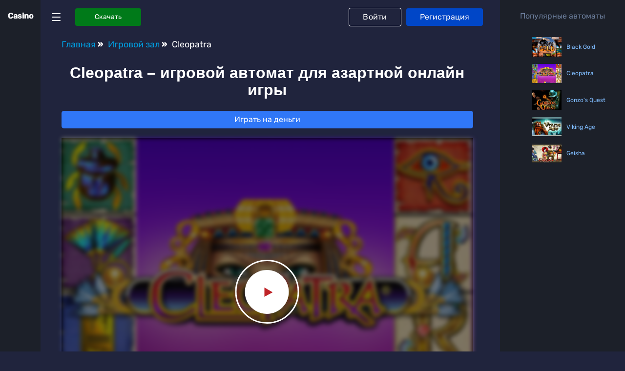

--- FILE ---
content_type: text/html; charset=UTF-8
request_url: http://petcorner.ru/cleopatra/
body_size: 7012
content:
<!DOCTYPE html>
<html lang="ru-RU"><head>

    <meta http-equiv="X-UA-Compatible" content="IE=edge">
    <meta charset="UTF-8">
    <meta name="viewport" content="width=device-width, initial-scale=1, minimum-scale=1">
            <title>Скачать игровой автомат Cleopatra и запустить на смартфоне или ПК</title>
    
    <link rel="shortcut icon" href="http://petcorner.ru/wp-content/themes/34188/img/favicon.png" type="image/x-icon">
    <link href="http://petcorner.ru/wp-content/themes/34188/css/style.css?ver=1.0.3" rel="preload" as="style">
    <link href="http://petcorner.ru/wp-content/themes/34188/css/style.css?ver=1.0.3" rel="stylesheet">

    

    <link rel="canonical" href="http://petcorner.ru/cleopatra/">
        <meta name="robots" content="index, follow, max-image-preview:large, max-snippet:-1, max-video-preview:-1">

	
	<meta name="description" content="Cleopatra – онлайн-автомат с 5 барабанами и 20 линиями на игровом поле. Максимальная ставка в слоте – 100 кредитов. Аппарат был создан многонациональной студией IGT.">
	<meta property="og:locale" content="ru_RU">
	<meta property="og:type" content="article">
	<meta property="og:title" content="Скачать игровой автомат Cleopatra и запустить на смартфоне или ПК">
	<meta property="og:description" content="Cleopatra – онлайн-автомат с 5 барабанами и 20 линиями на игровом поле. Максимальная ставка в слоте – 100 кредитов. Аппарат был создан многонациональной студией IGT.">
	<meta property="og:url" content="https://selectorcazino.com/cleopatra/">
	<meta property="og:site_name" content="selectorcazino.com">
	<meta property="article:published_time" content="2021-09-29T09:40:53+00:00">
	<meta property="article:modified_time" content="2021-09-29T09:45:00+00:00">
	<meta property="og:image" content="https://selectorcazino.com/wp-content/uploads/sites/34188/Cleopatra.png">
	<meta property="og:image:width" content="640">
	<meta property="og:image:height" content="480">
	<meta property="og:image:type" content="image/png">
	<meta name="author" content="admin">
	<meta name="twitter:card" content="summary_large_image">
	<meta name="twitter:label1" content="Written by">
	<meta name="twitter:data1" content="admin">
	


<style id="wp-img-auto-sizes-contain-inline-css">
img:is([sizes=auto i],[sizes^="auto," i]){contain-intrinsic-size:3000px 1500px}
/*# sourceURL=wp-img-auto-sizes-contain-inline-css */
</style>
<style id="classic-theme-styles-inline-css">
/*! This file is auto-generated */
.wp-block-button__link{color:#fff;background-color:#32373c;border-radius:9999px;box-shadow:none;text-decoration:none;padding:calc(.667em + 2px) calc(1.333em + 2px);font-size:1.125em}.wp-block-file__button{background:#32373c;color:#fff;text-decoration:none}
/*# sourceURL=/wp-includes/css/classic-themes.min.css */
</style>
<link rel="icon" href="http://petcorner.ru/wp-content/uploads/sites/34188/cropped-favicon-32x32.png" sizes="32x32">
<link rel="icon" href="http://petcorner.ru/wp-content/uploads/sites/34188/cropped-favicon-192x192.png" sizes="192x192">
<link rel="apple-touch-icon" href="http://petcorner.ru/wp-content/uploads/sites/34188/cropped-favicon-180x180.png">
<meta name="msapplication-TileImage" content="http://petcorner.ru/wp-content/uploads/sites/34188/cropped-favicon-270x270.png">
<noscript><style id="rocket-lazyload-nojs-css">.rll-youtube-player, [data-lazy-src]{display:none !important;}</style></noscript>
<style id="global-styles-inline-css">
:root{--wp--preset--aspect-ratio--square: 1;--wp--preset--aspect-ratio--4-3: 4/3;--wp--preset--aspect-ratio--3-4: 3/4;--wp--preset--aspect-ratio--3-2: 3/2;--wp--preset--aspect-ratio--2-3: 2/3;--wp--preset--aspect-ratio--16-9: 16/9;--wp--preset--aspect-ratio--9-16: 9/16;--wp--preset--color--black: #000000;--wp--preset--color--cyan-bluish-gray: #abb8c3;--wp--preset--color--white: #ffffff;--wp--preset--color--pale-pink: #f78da7;--wp--preset--color--vivid-red: #cf2e2e;--wp--preset--color--luminous-vivid-orange: #ff6900;--wp--preset--color--luminous-vivid-amber: #fcb900;--wp--preset--color--light-green-cyan: #7bdcb5;--wp--preset--color--vivid-green-cyan: #00d084;--wp--preset--color--pale-cyan-blue: #8ed1fc;--wp--preset--color--vivid-cyan-blue: #0693e3;--wp--preset--color--vivid-purple: #9b51e0;--wp--preset--gradient--vivid-cyan-blue-to-vivid-purple: linear-gradient(135deg,rgb(6,147,227) 0%,rgb(155,81,224) 100%);--wp--preset--gradient--light-green-cyan-to-vivid-green-cyan: linear-gradient(135deg,rgb(122,220,180) 0%,rgb(0,208,130) 100%);--wp--preset--gradient--luminous-vivid-amber-to-luminous-vivid-orange: linear-gradient(135deg,rgb(252,185,0) 0%,rgb(255,105,0) 100%);--wp--preset--gradient--luminous-vivid-orange-to-vivid-red: linear-gradient(135deg,rgb(255,105,0) 0%,rgb(207,46,46) 100%);--wp--preset--gradient--very-light-gray-to-cyan-bluish-gray: linear-gradient(135deg,rgb(238,238,238) 0%,rgb(169,184,195) 100%);--wp--preset--gradient--cool-to-warm-spectrum: linear-gradient(135deg,rgb(74,234,220) 0%,rgb(151,120,209) 20%,rgb(207,42,186) 40%,rgb(238,44,130) 60%,rgb(251,105,98) 80%,rgb(254,248,76) 100%);--wp--preset--gradient--blush-light-purple: linear-gradient(135deg,rgb(255,206,236) 0%,rgb(152,150,240) 100%);--wp--preset--gradient--blush-bordeaux: linear-gradient(135deg,rgb(254,205,165) 0%,rgb(254,45,45) 50%,rgb(107,0,62) 100%);--wp--preset--gradient--luminous-dusk: linear-gradient(135deg,rgb(255,203,112) 0%,rgb(199,81,192) 50%,rgb(65,88,208) 100%);--wp--preset--gradient--pale-ocean: linear-gradient(135deg,rgb(255,245,203) 0%,rgb(182,227,212) 50%,rgb(51,167,181) 100%);--wp--preset--gradient--electric-grass: linear-gradient(135deg,rgb(202,248,128) 0%,rgb(113,206,126) 100%);--wp--preset--gradient--midnight: linear-gradient(135deg,rgb(2,3,129) 0%,rgb(40,116,252) 100%);--wp--preset--font-size--small: 13px;--wp--preset--font-size--medium: 20px;--wp--preset--font-size--large: 36px;--wp--preset--font-size--x-large: 42px;--wp--preset--spacing--20: 0.44rem;--wp--preset--spacing--30: 0.67rem;--wp--preset--spacing--40: 1rem;--wp--preset--spacing--50: 1.5rem;--wp--preset--spacing--60: 2.25rem;--wp--preset--spacing--70: 3.38rem;--wp--preset--spacing--80: 5.06rem;--wp--preset--shadow--natural: 6px 6px 9px rgba(0, 0, 0, 0.2);--wp--preset--shadow--deep: 12px 12px 50px rgba(0, 0, 0, 0.4);--wp--preset--shadow--sharp: 6px 6px 0px rgba(0, 0, 0, 0.2);--wp--preset--shadow--outlined: 6px 6px 0px -3px rgb(255, 255, 255), 6px 6px rgb(0, 0, 0);--wp--preset--shadow--crisp: 6px 6px 0px rgb(0, 0, 0);}:where(.is-layout-flex){gap: 0.5em;}:where(.is-layout-grid){gap: 0.5em;}body .is-layout-flex{display: flex;}.is-layout-flex{flex-wrap: wrap;align-items: center;}.is-layout-flex > :is(*, div){margin: 0;}body .is-layout-grid{display: grid;}.is-layout-grid > :is(*, div){margin: 0;}:where(.wp-block-columns.is-layout-flex){gap: 2em;}:where(.wp-block-columns.is-layout-grid){gap: 2em;}:where(.wp-block-post-template.is-layout-flex){gap: 1.25em;}:where(.wp-block-post-template.is-layout-grid){gap: 1.25em;}.has-black-color{color: var(--wp--preset--color--black) !important;}.has-cyan-bluish-gray-color{color: var(--wp--preset--color--cyan-bluish-gray) !important;}.has-white-color{color: var(--wp--preset--color--white) !important;}.has-pale-pink-color{color: var(--wp--preset--color--pale-pink) !important;}.has-vivid-red-color{color: var(--wp--preset--color--vivid-red) !important;}.has-luminous-vivid-orange-color{color: var(--wp--preset--color--luminous-vivid-orange) !important;}.has-luminous-vivid-amber-color{color: var(--wp--preset--color--luminous-vivid-amber) !important;}.has-light-green-cyan-color{color: var(--wp--preset--color--light-green-cyan) !important;}.has-vivid-green-cyan-color{color: var(--wp--preset--color--vivid-green-cyan) !important;}.has-pale-cyan-blue-color{color: var(--wp--preset--color--pale-cyan-blue) !important;}.has-vivid-cyan-blue-color{color: var(--wp--preset--color--vivid-cyan-blue) !important;}.has-vivid-purple-color{color: var(--wp--preset--color--vivid-purple) !important;}.has-black-background-color{background-color: var(--wp--preset--color--black) !important;}.has-cyan-bluish-gray-background-color{background-color: var(--wp--preset--color--cyan-bluish-gray) !important;}.has-white-background-color{background-color: var(--wp--preset--color--white) !important;}.has-pale-pink-background-color{background-color: var(--wp--preset--color--pale-pink) !important;}.has-vivid-red-background-color{background-color: var(--wp--preset--color--vivid-red) !important;}.has-luminous-vivid-orange-background-color{background-color: var(--wp--preset--color--luminous-vivid-orange) !important;}.has-luminous-vivid-amber-background-color{background-color: var(--wp--preset--color--luminous-vivid-amber) !important;}.has-light-green-cyan-background-color{background-color: var(--wp--preset--color--light-green-cyan) !important;}.has-vivid-green-cyan-background-color{background-color: var(--wp--preset--color--vivid-green-cyan) !important;}.has-pale-cyan-blue-background-color{background-color: var(--wp--preset--color--pale-cyan-blue) !important;}.has-vivid-cyan-blue-background-color{background-color: var(--wp--preset--color--vivid-cyan-blue) !important;}.has-vivid-purple-background-color{background-color: var(--wp--preset--color--vivid-purple) !important;}.has-black-border-color{border-color: var(--wp--preset--color--black) !important;}.has-cyan-bluish-gray-border-color{border-color: var(--wp--preset--color--cyan-bluish-gray) !important;}.has-white-border-color{border-color: var(--wp--preset--color--white) !important;}.has-pale-pink-border-color{border-color: var(--wp--preset--color--pale-pink) !important;}.has-vivid-red-border-color{border-color: var(--wp--preset--color--vivid-red) !important;}.has-luminous-vivid-orange-border-color{border-color: var(--wp--preset--color--luminous-vivid-orange) !important;}.has-luminous-vivid-amber-border-color{border-color: var(--wp--preset--color--luminous-vivid-amber) !important;}.has-light-green-cyan-border-color{border-color: var(--wp--preset--color--light-green-cyan) !important;}.has-vivid-green-cyan-border-color{border-color: var(--wp--preset--color--vivid-green-cyan) !important;}.has-pale-cyan-blue-border-color{border-color: var(--wp--preset--color--pale-cyan-blue) !important;}.has-vivid-cyan-blue-border-color{border-color: var(--wp--preset--color--vivid-cyan-blue) !important;}.has-vivid-purple-border-color{border-color: var(--wp--preset--color--vivid-purple) !important;}.has-vivid-cyan-blue-to-vivid-purple-gradient-background{background: var(--wp--preset--gradient--vivid-cyan-blue-to-vivid-purple) !important;}.has-light-green-cyan-to-vivid-green-cyan-gradient-background{background: var(--wp--preset--gradient--light-green-cyan-to-vivid-green-cyan) !important;}.has-luminous-vivid-amber-to-luminous-vivid-orange-gradient-background{background: var(--wp--preset--gradient--luminous-vivid-amber-to-luminous-vivid-orange) !important;}.has-luminous-vivid-orange-to-vivid-red-gradient-background{background: var(--wp--preset--gradient--luminous-vivid-orange-to-vivid-red) !important;}.has-very-light-gray-to-cyan-bluish-gray-gradient-background{background: var(--wp--preset--gradient--very-light-gray-to-cyan-bluish-gray) !important;}.has-cool-to-warm-spectrum-gradient-background{background: var(--wp--preset--gradient--cool-to-warm-spectrum) !important;}.has-blush-light-purple-gradient-background{background: var(--wp--preset--gradient--blush-light-purple) !important;}.has-blush-bordeaux-gradient-background{background: var(--wp--preset--gradient--blush-bordeaux) !important;}.has-luminous-dusk-gradient-background{background: var(--wp--preset--gradient--luminous-dusk) !important;}.has-pale-ocean-gradient-background{background: var(--wp--preset--gradient--pale-ocean) !important;}.has-electric-grass-gradient-background{background: var(--wp--preset--gradient--electric-grass) !important;}.has-midnight-gradient-background{background: var(--wp--preset--gradient--midnight) !important;}.has-small-font-size{font-size: var(--wp--preset--font-size--small) !important;}.has-medium-font-size{font-size: var(--wp--preset--font-size--medium) !important;}.has-large-font-size{font-size: var(--wp--preset--font-size--large) !important;}.has-x-large-font-size{font-size: var(--wp--preset--font-size--x-large) !important;}
/*# sourceURL=global-styles-inline-css */
</style>
<link rel="stylesheet" id="apk-css-css" href="http://petcorner.ru/wp-content/plugins/ttgambling-geo-apk/admin/css/public.css?ver=1769159289" media="all">
</head>
<body>
<div class="sidebar-left">
                        <a href="/">
        
                    <span class="alt_logo_txt">
            Casino            </span>
        
                    </a>
            </div>
<div class="main-container">
  <header class="container">
    <div class="container">
      <div class="left">
        <span id="showMenu" class=" mobile-icon">
          <span></span>
          <span></span>
          <span></span>
        </span>
        <div class="logo-mobile">
                                              <a href="/">
                
                                    <span class="alt_logo_txt">
                    Casino                    </span>
                
                                    </a>
                                    </div>
                        <nav class="h-menu header-menu" id="header-menu">
                  <div class="menu-verhnee-menyu-container"><ul id="header-m" class="menu"><li id="menu-item-12" class="menu-item menu-item-type-post_type menu-item-object-page menu-item-home menu-item-12"><a href="http://petcorner.ru/">Главная</a></li>
<li id="menu-item-177" class="menu-item menu-item-type-post_type menu-item-object-page menu-item-177"><a href="http://petcorner.ru/registration/">Вход</a></li>
<li id="menu-item-176" class="menu-item menu-item-type-post_type menu-item-object-page menu-item-176"><a href="http://petcorner.ru/zerkalo/">Зеркало</a></li>
<li id="menu-item-174" class="menu-item menu-item-type-post_type menu-item-object-page menu-item-174"><a href="http://petcorner.ru/download/">Скачать</a></li>
<li id="menu-item-175" class="menu-item menu-item-type-post_type menu-item-object-page menu-item-175"><a href="http://petcorner.ru/bonus/">Промокод</a></li>
<li id="menu-item-184" class="menu-item menu-item-type-post_type menu-item-object-page menu-item-184"><a href="http://petcorner.ru/about-us/">О нас</a></li>
<li id="menu-item-185" class="menu-item menu-item-type-post_type menu-item-object-page menu-item-185"><a href="http://petcorner.ru/privacy/">Конфиденциальность</a></li>
<li id="menu-item-186" class="menu-item menu-item-type-post_type menu-item-object-page menu-item-186"><a href="http://petcorner.ru/licensed/">Лицензия</a></li>
</ul></div>              </nav>
                  <div class="download-wrap">
          <!--noindex-->      <a href="https://bet-rio.biz/app.apk?ref=MzQxODg" class="ttg-apk download" rel="nofollow">Скачать</a>
      <!--/noindex-->        </div>
      </div>
      <div class="right">
        <!--noindex-->
        <a href="https://video-sloti.xyz/selector1?site=selector-casino-igrat.tech&paramid=34188-Yandex" class="ref-btn login" target="_blank" rel="nofollow">Войти</a>
        <a href="https://video-sloti.xyz/selector1?site=selector-casino-igrat.tech&paramid=34188-Yandex" class="ref-btn reg" target="_blank" rel="nofollow">Регистрация</a>
        <!--/noindex-->
      </div>
    </div>
  </header>

    <div class="sidebar-right">
    <div class="title">Популярные автоматы</div>
    <div class="slots">
                <div class="item-category ">
    <div class="item-category-pre-img">
        <a href="http://petcorner.ru/black-gold/" class="slots-link">
                        <img src="[data-uri]" data-lazy-src="http://petcorner.ru/wp-content/uploads/sites/34188/Black-Gold-203x134.png" width="203" height="134" alt="Black Gold">
        </a>
    </div>
    <div class="slot-link">
        <!--noindex-->
        <a href="https://video-sloti.xyz/selector1?site=selector-casino-igrat.tech&paramid=34188-Yandex" rel="nofollow" target="_blank" class="play-money">Играть на деньги</a>
        <!--/noindex-->
                <a href="http://petcorner.ru/black-gold/" class="play-free">Black Gold</a>
    </div>
</div>

                <div class="item-category ">
    <div class="item-category-pre-img">
        <a href="http://petcorner.ru/cleopatra/" class="slots-link">
                        <img src="[data-uri]" data-lazy-src="http://petcorner.ru/wp-content/uploads/sites/34188/Cleopatra-203x134.png" width="203" height="134" alt="Cleopatra">
        </a>
    </div>
    <div class="slot-link">
        <!--noindex-->
        <a href="https://video-sloti.xyz/selector1?site=selector-casino-igrat.tech&paramid=34188-Yandex" rel="nofollow" target="_blank" class="play-money">Играть на деньги</a>
        <!--/noindex-->
                <a href="http://petcorner.ru/cleopatra/" class="play-free">Cleopatra</a>
    </div>
</div>

                <div class="item-category ">
    <div class="item-category-pre-img">
        <a href="http://petcorner.ru/gonzos-quest/" class="slots-link">
                        <img src="[data-uri]" data-lazy-src="http://petcorner.ru/wp-content/uploads/sites/34188/Gonzos-Quest-203x134.jpg" width="203" height="134" alt="Gonzo's Quest">
        </a>
    </div>
    <div class="slot-link">
        <!--noindex-->
        <a href="https://video-sloti.xyz/selector1?site=selector-casino-igrat.tech&paramid=34188-Yandex" rel="nofollow" target="_blank" class="play-money">Играть на деньги</a>
        <!--/noindex-->
                <a href="http://petcorner.ru/gonzos-quest/" class="play-free">Gonzo's Quest</a>
    </div>
</div>

                <div class="item-category ">
    <div class="item-category-pre-img">
        <a href="http://petcorner.ru/viking-age/" class="slots-link">
                        <img src="[data-uri]" data-lazy-src="http://petcorner.ru/wp-content/uploads/sites/34188/Viking-Age-203x134.png" width="203" height="134" alt="Viking Age">
        </a>
    </div>
    <div class="slot-link">
        <!--noindex-->
        <a href="https://video-sloti.xyz/selector1?site=selector-casino-igrat.tech&paramid=34188-Yandex" rel="nofollow" target="_blank" class="play-money">Играть на деньги</a>
        <!--/noindex-->
                <a href="http://petcorner.ru/viking-age/" class="play-free">Viking Age</a>
    </div>
</div>

                <div class="item-category ">
    <div class="item-category-pre-img">
        <a href="http://petcorner.ru/geisha/" class="slots-link">
                        <img src="[data-uri]" data-lazy-src="http://petcorner.ru/wp-content/uploads/sites/34188/Geisha-203x134.png" width="203" height="134" alt="Geisha">
        </a>
    </div>
    <div class="slot-link">
        <!--noindex-->
        <a href="https://video-sloti.xyz/selector1?site=selector-casino-igrat.tech&paramid=34188-Yandex" rel="nofollow" target="_blank" class="play-money">Играть на деньги</a>
        <!--/noindex-->
                <a href="http://petcorner.ru/geisha/" class="play-free">Geisha</a>
    </div>
</div>

          </div>
</div>


<div class=" main-content">
    <div class=" container">
            <ol class="crumbs">
        <li class="crumbs__item">
            <a href="/" class="crumbs__link">
                <span class="crumbs__inner">
                Главная                </span>
            </a>
            <b>»</b>
        </li>
            <li class="crumbs__item">
            <a href="/gamehall/" class="crumbs__link">
                <span class="crumbs__inner">Игровой зал</span>
            </a>
            <b>»</b>
        </li>
        <li class="crumbs__item">
            <span class="crumbs__curr">
                <span class="crumbs__inner">Cleopatra</span>
            </span>
        </li>
        </ol>
        <div class=" page-title">
            <h1 class=" title">Cleopatra – игровой автомат для азартной онлайн игры</h1>
        </div>
        <div class=" content-text">
                    </div>
        <div class="item slot-item">
            <!--noindex-->
            <div class="money_play">
                <a href="https://video-sloti.xyz/selector1?site=selector-casino-igrat.tech&paramid=34188-Yandex" rel="nofollow" target="_blank" class="esq-slot-btn">Играть
                на деньги</a>
            </div>
                            <div class="slot">
                    <div class="slot__inner" id="js_game" data-game="https://maxcdnlite.com/5875fa3b71e2170561be60d2">
                        <img src="[data-uri]" data-lazy-src="http://petcorner.ru/wp-content/uploads/sites/34188/Cleopatra.png" width="640" height="480" alt="Cleopatra">
                        <button type="button" aria-label="Play">
                            <svg width="131" height="131" viewBox="0 0 131 131" fill="none">
                                <path class="inner-circle" d="M65 21C40.1488 21 20 41.1488 20 66C20 90.8512 40.1488 111 65 111C89.8512 111 110 90.8512 110 66C110 41.1488 89.8512 21 65 21Z" fill="white"></path>
                                <circle class="outer_circle" cx="65.5" cy="65.5" r="64" stroke="white"></circle>
                                <path class="play" fill-rule="evenodd" clip-rule="evenodd" d="M60 76V57L77 66.7774L60 76Z" fill="#BF2428"></path>
                            </svg>
                        </button>
                    </div>
                </div>
                        <!--/noindex-->
        </div>
        <p>Cleopatra – игровой автомат для азартной игры онлайн, на игровом поле слота размещены 5 виртуальных барабанов с 20 линиями. Величина максимальной ставки – 100 кредитов. Онлайн-аппарат выпущен мультинациональной компанией IGT. Игры этого бренда славятся оригинальными бонусными опциями и крупными выплатами.</p>
<h2>Информация о символах и интерфейсе</h2>
<p>Тематика игрового слота Клеопатра – Древний Египет и загадочная египетская иероглифы, стилизованные номиналы игральных карт (от 9 до туза). Интерфейс автомата хорошо продуман, а настройки интуитивно понятны. На панели управления представлены такие функциональные клавиши:</p>
<ol>
<li>«Spin» – запуск вращений барабанов;</li>
<li>«Autoplay» – старт автоигры;</li>
<li>«Paytable» – просмотр таблицы выплат;</li>
<li>«Game Rules» – знакомство с правилами игры.</li>
</ol>
<p>Играя в автомат Cleopatra, геймерам предоставляется реальный шанс выигрывать крупные денежные суммы. Призы достигают больших размеров благодаря высоким призовым множителям (до ×10000), применяемым к ставкам геймера. Количество побед в игре также увеличивают специальные символы с особыми бонусными свойствами – Wild и Scatter.</p>
    </div>
</div>

    <footer class=" container">
                <p class=" copy">
            petcorner.ru © 2026 FAKE        </p>
                </footer>
</div>


    <script src="http://petcorner.ru/wp-content/themes/34188/js/glide.min.js"></script>
<script src="http://petcorner.ru/wp-content/themes/34188/js/app.js?v=1.0.23311769159289"></script>
<script type="speculationrules">
{"prefetch":[{"source":"document","where":{"and":[{"href_matches":"/*"},{"not":{"href_matches":["/wp-*.php","/wp-admin/*","/wp-content/uploads/sites/34188/*","/wp-content/*","/wp-content/plugins/*","/wp-content/themes/34188/*","/*\\?(.+)"]}},{"not":{"selector_matches":"a[rel~=\"nofollow\"]"}},{"not":{"selector_matches":".no-prefetch, .no-prefetch a"}}]},"eagerness":"conservative"}]}
</script>
<script>window.lazyLoadOptions = [{
                elements_selector: "img[data-lazy-src],.rocket-lazyload",
                data_src: "lazy-src",
                data_srcset: "lazy-srcset",
                data_sizes: "lazy-sizes",
                class_loading: "lazyloading",
                class_loaded: "lazyloaded",
                threshold: 300,
                callback_loaded: function(element) {
                    if ( element.tagName === "IFRAME" && element.dataset.rocketLazyload == "fitvidscompatible" ) {
                        if (element.classList.contains("lazyloaded") ) {
                            if (typeof window.jQuery != "undefined") {
                                if (jQuery.fn.fitVids) {
                                    jQuery(element).parent().fitVids();
                                }
                            }
                        }
                    }
                }},{
				elements_selector: ".rocket-lazyload",
				data_src: "lazy-src",
				data_srcset: "lazy-srcset",
				data_sizes: "lazy-sizes",
				class_loading: "lazyloading",
				class_loaded: "lazyloaded",
				threshold: 300,
			}];
        window.addEventListener('LazyLoad::Initialized', function (e) {
            var lazyLoadInstance = e.detail.instance;

            if (window.MutationObserver) {
                var observer = new MutationObserver(function(mutations) {
                    var image_count = 0;
                    var iframe_count = 0;
                    var rocketlazy_count = 0;

                    mutations.forEach(function(mutation) {
                        for (var i = 0; i < mutation.addedNodes.length; i++) {
                            if (typeof mutation.addedNodes[i].getElementsByTagName !== 'function') {
                                continue;
                            }

                            if (typeof mutation.addedNodes[i].getElementsByClassName !== 'function') {
                                continue;
                            }

                            images = mutation.addedNodes[i].getElementsByTagName('img');
                            is_image = mutation.addedNodes[i].tagName == "IMG";
                            iframes = mutation.addedNodes[i].getElementsByTagName('iframe');
                            is_iframe = mutation.addedNodes[i].tagName == "IFRAME";
                            rocket_lazy = mutation.addedNodes[i].getElementsByClassName('rocket-lazyload');

                            image_count += images.length;
			                iframe_count += iframes.length;
			                rocketlazy_count += rocket_lazy.length;

                            if(is_image){
                                image_count += 1;
                            }

                            if(is_iframe){
                                iframe_count += 1;
                            }
                        }
                    } );

                    if(image_count > 0 || iframe_count > 0 || rocketlazy_count > 0){
                        lazyLoadInstance.update();
                    }
                } );

                var b      = document.getElementsByTagName("body")[0];
                var config = { childList: true, subtree: true };

                observer.observe(b, config);
            }
        }, false);</script><script data-no-minify="1" async="" src="http://petcorner.ru/wp-content/plugins/rocket-lazy-load/assets/js/16.1/lazyload.min.js"></script><script defer src="https://static.cloudflareinsights.com/beacon.min.js/vcd15cbe7772f49c399c6a5babf22c1241717689176015" integrity="sha512-ZpsOmlRQV6y907TI0dKBHq9Md29nnaEIPlkf84rnaERnq6zvWvPUqr2ft8M1aS28oN72PdrCzSjY4U6VaAw1EQ==" data-cf-beacon='{"version":"2024.11.0","token":"829a5c819f0a413b9a45e19908697f53","r":1,"server_timing":{"name":{"cfCacheStatus":true,"cfEdge":true,"cfExtPri":true,"cfL4":true,"cfOrigin":true,"cfSpeedBrain":true},"location_startswith":null}}' crossorigin="anonymous"></script>
</body>

</html>


--- FILE ---
content_type: text/css
request_url: http://petcorner.ru/wp-content/themes/34188/css/style.css?ver=1.0.3
body_size: 5328
content:
.glide__slide,.glide__slide a,.glide__slides--dragging{user-select:none}h1,h2,h3,h4,h5,h6{color:#fff;line-height:35px}a:active,a:hover,a:link{color:#d2b77f}a:focus,a:visited{color:#9f9276}a:focus,a:hover{text-decoration:underline}li,ol,ul{text-align:justify;position:relative}table td,table thead th{padding:10px 25px;min-height:35px}table tbody tr,table thead tr{display:flex;background-color:#0e2046}.container,.glide,.glide__slides,body,li,ol,ul{position:relative}.glide{width:100%;box-sizing:border-box}.glide *{box-sizing:inherit}.glide__track,body.OverflowHiden{overflow:hidden}.glide__slides{width:100%;list-style:none;backface-visibility:hidden;transform-style:preserve-3d;touch-action:pan-Y;overflow:hidden;padding:0;white-space:nowrap;display:flex;flex-wrap:nowrap;will-change:transform}#toTop.fixed,h2,img{display:block}.glide__slide{width:100%;height:100%;flex-shrink:0;white-space:normal;-webkit-touch-callout:none;-webkit-tap-highlight-color:transparent}.sidebar-left,.sidebar-right{height:100vh;z-index:1030;top:0;background-color:#1c2029}.glide__slide a{-webkit-user-drag:none;-moz-user-select:none;-ms-user-select:none}.glide__arrows,.glide__bullets{-webkit-touch-callout:none;user-select:none}.glide--rtl{direction:rtl}@font-face{font-family:rubik;src:url(../fonts/Rubik-Regular.woff2) format("woff2"),url(../fonts/Rubik-Regular.woff) format("woff");font-weight:400;font-style:normal;font-display:swap}@font-face{font-family:rubik;src:url(../fonts/Rubik-Medium.woff2) format("woff2"),url(../fonts/Rubik-Medium.woff) format("woff");font-weight:500;font-style:normal;font-display:swap}a,blockquote,body,dd,div,dl,dt,fieldset,form,h1,h2,h3,h4,h5,h6,html,img,input,label,li,ol,p,pre,td,th,ul{margin:0;padding:0;border:0;outline:0}figure{margin:0}body,html{height:100%}body{line-height:1;font-family:rubik,Arial,sans-serif!important;color:#6e809f;background-color:#20243d}h1,h2,h3,h4,h5,h6{font-family:Arial,sans-serif;padding:5px 0;margin:0}.crumbs li:first-child,ol,ul{padding-left:0}h1{font-size:32px;font-style:normal;font-weight:700;text-align:center}h2,h3{font-weight:700;font-size:18px;color:#fff;font-style:normal}h2{line-height:24px;margin:0 auto}h3{line-height:normal}h4{font-size:16px}a:link{-webkit-transition:.3s;-moz-transition:.3s;-ms-transition:.3s;-o-transition:.3s;transition:.3s;text-decoration:none}#toTop.fixed,.sidebar-left{transition:.3s;position:fixed}.slots-container a.play-free,header .right .ref-btn{display:inline-block;vertical-align:middle;user-select:none;line-height:1.5;transition:color .15s ease-in-out,background-color .15s ease-in-out,border-color .15s ease-in-out,box-shadow .15s ease-in-out;text-align:center}a:visited{text-decoration:none}p{font-size:14px;line-height:18px;margin:20px auto;color:#fff}ol,ul{margin-left:0}img{max-width:100%;height:auto}ul{left:0}ol{left:1.25em;font-style:normal;padding-bottom:25px}li{margin:0 0 0 10px;padding:0 0 0 10px;text-indent:0;font-style:normal;font-weight:400;font-size:18px;line-height:22px;left:20px}ol li,ul li{color:#fff}table{width:100%;color:#fff;margin:20px 0;background-color:transparent;border-collapse:collapse}table td{width:100%;flex-basis:100%;display:flex;align-items:center;justify-content:center;border:1px solid #fff}table thead tr{align-items:center;justify-content:space-around;border:1px solid #fff}table tbody tr{min-height:35px;align-items:inherit}table tbody tr:nth-child(odd){background-color:#090f1f}.aligncenter,.alignleft,.alignright{display:block;padding:0}.aligncenter{float:none;margin:.5em auto 1em}.alignright{float:right;margin:.5em 0 1em 1em}.alignleft{float:left;margin:.5em 1em 1em 0}.container{width:100%;box-sizing:border-box;padding:0 20px}.crumbs{display:flex;left:0;margin-top:10px}.crumbs li{list-style-type:none;margin:0;left:0}@media only screen and (max-width:768px){.crumbs li:first-child{padding:0}}@media only screen and (max-width:600px){.crumbs{display:block;margin-left:0!important;padding-left:0!important}.crumbs li{display:inline-block}.crumbs li b{margin-right:10px}}@media only screen and (max-width:480px){.crumbs li{padding:0}}.crumbs li a{color:#009ddf}#showMenu,#toTop,.adapt-menu-icon,.cover-menu,.logo-mobile,.media-mob,.menu-close-button,.rating-container>input,.sidebar-right .play-free-mobile,.sidebar-right .play-money{display:none}#toTop:hover,.slider-nav .slick-dots li button:hover{cursor:pointer}#toTop:hover svg path{fill-opacity:1}#toTop.fixed{right:20px;bottom:50px;width:64px;height:64px;z-index:1000;text-align:center;font-size:50px}.sidebar-left{width:5.5vw;max-width:100px;left:0;flex-direction:column;padding-top:15px;padding-right:.5vw;padding-left:.5vw;align-items:center;display:flex}.sidebar-left .alt_logo_txt{padding-top:10px}.main-container{max-width:74vw;margin-left:calc(calc(calc(5.5vw)/ 2) + 5.5vw);display:flex;flex-direction:column;min-height:100vh;padding-left:0;padding-right:0}.main-content{width:100%;min-height:85vh}@media (max-width:600px){.main-content ol,.main-content ul{position:static;margin-left:10px;padding-left:20px}.main-content ol li,.main-content ul li{left:0;margin-left:0;padding-left:0}}.container,.main-content,.slider-wrap,header .container{max-width:1140px;margin:0 auto}header{min-height:70px;z-index:1000;top:0;left:0;right:0;background:#20243d}header.container{position:sticky;padding:0}header .container{display:flex;justify-content:space-around;align-items:center;padding:0}header .h-menu ul,header .right{align-items:center;display:flex}header .left{display:flex;width:80%}header .right{justify-content:space-around}header .right .ref-btn{font-weight:400;border-radius:.25rem}header .right .ref-btn.login{padding:.375rem 1.75rem;font-size:1rem;text-transform:none;background:0 0;color:#fff;border:1px solid #fff;box-shadow:none;letter-spacing:.28px;white-space:nowrap;margin-right:10px}header .right .ref-btn.login:hover{background:#4986f5;border-color:#4986f5;color:#fff;text-decoration:none}header .right .ref-btn.reg{color:#fff;background-color:#0046c7;border-color:#0046c7;padding:.375rem 1.75rem}.money_play .esq-slot-btn:hover,header .right .ref-btn.reg:hover{color:#fff;background-color:#0069d9;border-color:#0062cc;text-decoration:none}.block_comments .comment_list .author,.slider-nav .slick-dots,header .h-menu{display:flex}header .h-menu ul{min-height:70px;padding:0;margin:0}header .h-menu ul li{list-style-type:none;margin:0;padding:8px 10px;left:0}header .h-menu ul li:first-child{padding:8px 8px 8px 0}header .h-menu ul li.current-menu-item span{color:#fff;text-transform:none;font-size:14px;line-height:16px}header .h-menu ul li a{font-size:14px;line-height:16px;color:#828f9a;letter-spacing:-.21px;font-weight:400}header .h-menu ul li a:hover,header .h-menu ul li.green a:hover,header .h-menu ul li.orange a:hover,header .h-menu ul li.purple a:hover{color:#fff;text-decoration:none}header .h-menu ul li i{width:14px;height:14px;margin:-2px 5px 0 0}header .h-menu ul li.orange a{color:#ff9800}header .h-menu ul li.green a{color:#00e634}header .h-menu ul li.purple a{color:#a56eff}.download-wrap{display:flex;align-items:center;margin-left:30px}.download-wrap a{background:#007a19;border-radius:4px;font-style:normal;font-weight:400;font-size:14px;line-height:16px;color:#fff;padding:10px 40px}.banner-error .btn-error:hover,.banner-wrap .text-wrap .banner-btn:hover,.download-wrap a:hover,.slider-wrap .text-wrap .banner-btn:hover{text-decoration:none;background:#00ff34}.banner-error,.banner-wrap.mobile .slide{background-repeat:no-repeat;background-position:center}html body a.ttg-apk{opacity:1!important;visibility:visible!important}.sidebar-right{width:20vw;max-width:288px;right:0;-webkit-box-pack:end;overflow:hidden;padding:25px 0 15px;flex-direction:column;transition:padding .3s;display:flex;position:fixed}.banner-wrap,.banner-wrap .slide,.slider-wrap,.slider-wrap .slide{position:relative}.sidebar-right .item-category-pre-img{max-width:60px}.sidebar-right .title{text-align:center;margin-bottom:20px}.sidebar-right .item-category{display:flex;align-items:center;justify-content:center;margin:15px 0}.sidebar-right .item-category .slots-link{display:block}.sidebar-right .item-category .slot-link{width:calc(25%)}.sidebar-right .item-category img{margin-right:10px}.sidebar-right .item-category .play-free{color:#80bdff;text-decoration:none;font-size:12px;word-wrap:break-word;display:block;white-space:nowrap;text-overflow:ellipsis;margin-left:10px}.sidebar-right .item-category .play-free:hover{text-decoration:underline}.banner-wrap .slide{width:100%;height:225px}.banner-wrap .glide__bullets,.slider-wrap .glide__bullets{position:absolute;bottom:10px;left:50%;transform:translateX(-50%)}.banner-wrap .glide__bullets .glide__bullet,.slider-wrap .glide__bullets .glide__bullet{background:#fff;border:none;color:#fff;font-size:0;width:30px;height:3px;opacity:.5;outline:0;margin:0 5px;padding:0}.banner-wrap .glide__bullets .glide__bullet--active,.slider-nav .slick-dots li.active button,.slider-wrap .glide__bullets .glide__bullet--active{opacity:1}.banner-wrap .text-wrap,.slider-wrap .text-wrap{position:absolute;top:50%;transform:translateY(-50%);left:50px;text-align:center}.banner-wrap .slider-ref,.slot .slot__inner,.slots-container .item-category-pre-img img{position:absolute;top:0;right:0;bottom:0;left:0}.banner-wrap .text-wrap .banner-header,.slider-wrap .text-wrap .banner-header{font-style:normal;font-size:24px;line-height:28px;color:#fff;margin-bottom:40px}.banner-wrap .text-wrap .banner-header a,.slider-wrap .text-wrap .banner-header a{font-size:24px;line-height:28px;color:#fff}.banner-wrap .text-wrap .banner-header a:hover,.slider-wrap .text-wrap .banner-header a:hover{text-decoration:none}.banner-wrap .text-wrap .banner-btn,.slider-wrap .text-wrap .banner-btn{background:#007a19;border-radius:4px;font-style:normal;font-weight:400;font-size:14px;line-height:16px;color:#fff;padding:10px 40px;margin-top:50px}.banner-wrap .slider-ref{z-index:10000;font-size:0}.main-content.error,.slick-slider{width:100%}.slider-nav{max-width:1140px;margin:0 auto;position:relative;bottom:30px;display:flex;align-items:center;justify-content:center}.slider-nav .slick-dots li{list-style-type:none;margin-left:0}.slider-nav .slick-dots li button{background:#fff;border:none;color:#fff;font-size:0;width:30px;height:3px;opacity:.5;outline:0}.jack_pot_wrap{display:flex;margin:40px auto 20px}.jack_pot_wrap.container{padding:0 35px}.jack_pot_wrap .jack_pot_item{width:50%}.jack_pot_wrap .jack_pot_item:first-child{margin:0 15px 0 0}.jack_pot_wrap .jack_pot_item .jackpot_content{padding:15px 20px;border-radius:6px;border:2px solid #4986f5;font-size:14px;position:relative;display:flex}.jack_pot_wrap .jack_pot_item .jackpot_icon{font-size:32px;display:flex;align-items:center;justify-content:center;margin-right:20px;border-right:1px solid #333a48;padding-right:18px;color:#5a657a}.jack_pot_wrap .jack_pot_item svg{height:32px;width:32px}.jack_pot_wrap .jack_pot_item svg path{fill:#5a657a}.jack_pot_wrap .jack_pot_item .jackpot_text_title{color:#fff;font-size:15px;font-weight:500;margin-bottom:10px}.jack_pot_wrap .jack_pot_item .jack-pot-count,.jack_pot_wrap .jack_pot_item .jack-pot-count-second{display:flex;align-items:center;margin-bottom:10px}.jack_pot_wrap .jack_pot_item .jack-pot-count .currency,.jack_pot_wrap .jack_pot_item .jack-pot-count span,.jack_pot_wrap .jack_pot_item .jack-pot-count-second .currency,.jack_pot_wrap .jack_pot_item .jack-pot-count-second span{color:#ffc107;font-size:25px}.jack_pot_wrap .jack_pot_item .jack-pot-count .currency,.jack_pot_wrap .jack_pot_item .jack-pot-count-second .currency{margin-left:10px}.slots-container{display:flex;flex-wrap:wrap;margin-bottom:20px;align-items:center;justify-content:center}.slots-container img{border-top-left-radius:2.5px;border-top-right-radius:2.5px}.slots-container .item-category-main{flex:0 0 18%;max-width:18%;position:relative;display:flex;flex-direction:column;min-width:0;word-wrap:break-word;background-color:transparent;background-clip:border-box;border:none;border-radius:.25rem;padding-top:20px;margin:0 10px}.slots-container .item-category-pre-img{position:relative;padding-bottom:66.009852217%;overflow:hidden}.slots-container .slot-link{display:flex;flex-direction:column;background-color:#242932;flex:1 1 auto;padding:10px;color:#fff;text-align:center}.slots-container a.play-money{font-size:15px;font-weight:700}.slots-container .title{font-size:14px}.slots-container .title,.slots-container a.play-free,.slots-container a.play-money{color:#fff;margin-bottom:15px}.slots-container a.play-free{background:0 0;color:#fff;border:1px solid #fff;box-shadow:none;text-transform:uppercase;font-size:11px;letter-spacing:.28px;white-space:nowrap;padding:5px 20px;font-weight:400;border-radius:.25rem;max-width:90px;margin:0 auto}.slots-container a.play-free:hover{text-decoration:none;background:#4986f5;border-color:#4986f5;color:#fff}.paysystems-block,.providers-block{display:flex;margin-top:40px;flex-wrap:wrap;justify-content:center}.paysystems-block a,.providers-block a{height:30px;display:block;margin:10px 15px}.paysystems-block a img,.providers-block a img{height:30px;filter:invert(1) opacity(.3)}footer .copy{text-align:center;font-size:12px;line-height:14px;color:#525c71}.cover-table{max-width:100%;overflow:auto}.slot{width:100%;max-width:900px;margin:0 auto;position:relative}.slot:after{content:'';display:block;padding-top:75%}.slot .slot__inner{background-color:#000}.banner-error .content-text,.slot .slot__inner button{position:absolute;top:50%;left:50%;transform:translate(-50%,-50%)}@media (max-width:480px){.slot .slot__inner,.slot:after{display:none}}.slot .slot__inner img{width:100%;height:100%;object-fit:cover;opacity:.5;filter:blur(5px)}.slot .slot__inner button{border:0;background:0 0;cursor:pointer}.slot .slot__inner button .outer_circle{stroke-width:3;stroke-dasharray:410;stroke-dashoffset:0;stroke-linecap:square;transition:.4s ease-out}.slot .slot__inner button:hover .outer_circle{stroke-dashoffset:410;transition:stroke .7s ease-out .4s,stroke-dashoffset .4s ease-out}.slot .slot__inner button:hover .inner-circle{fill:#BF2428;transition:fill .4s ease-out .3s}.slot .slot__inner button:hover .play{fill:white;transition:fill .4s ease-out .3s}.slot .slot__inner iframe{width:100%;height:100%}.money_play{margin:20px auto}.money_play .esq-slot-btn{display:flex;align-items:center;justify-content:center;background:#3077f7;color:#fff;width:100%;text-align:center;padding:10px;margin-top:20px;border-radius:5px;text-decoration:none;box-sizing:border-box}iframe{border:none}.title-error{font-size:96px;line-height:112px;color:#fff}.banner-error{position:relative;min-height:225px}.banner-error .content-text{display:flex;flex-direction:column;align-items:center;justify-content:center}.banner-error .btn-error{background:#007a19;border-radius:4px;font-size:18px;line-height:21px;color:#fff;padding:15px 50px;text-decoration:none}.block_comments{padding:20px;box-sizing:border-box;width:100%;margin-top:70px}.block_comments .comment__block{margin:50px 0}@media (max-width:768px){.block_comments{max-width:100%;padding:15px 25px;margin:0}.alt_logo_txt{padding:25px 10px}}.block_comments .comment-reply-title{margin-bottom:20px;font-size:26px;line-height:130%;letter-spacing:.25px;color:#e6e6e6}.block_comments .user_data{display:flex;justify-content:flex-start;align-items:flex-start}.block_comments .user_data .comment-form-email{flex-wrap:wrap;margin-right:0!important}.block_comments .user_data .item-input{display:flex;flex-direction:column;margin-bottom:10px;width:100%;max-width:420px;margin-right:160px}.block_comments .user_data .item-input.comment-form-email{max-width:420px}.block_comments label{font-size:17px;line-height:150%;letter-spacing:.25px;color:#cecece;margin-bottom:12px;margin-left:25px}.block_comments input[type=text],.block_comments textarea{background:#1c2029;border-radius:4px;border:none;max-width:420px;width:100%;box-sizing:border-box;padding:0 10px;color:#fff;height:36px;overflow:auto;outline:0;-webkit-box-shadow:none;-moz-box-shadow:none;box-shadow:none}@media (max-width:580px){.block_comments .comment-reply-title{margin-bottom:20px}.block_comments .user_data{max-width:100%;flex-wrap:wrap;flex-direction:column}.block_comments .user_data .item-input{width:100%;max-width:100%;flex-wrap:wrap;flex-direction:column}.block_comments .user_data .item-input.comment-form-email{max-width:unset}.block_comments input[type=text],.block_comments textarea{max-width:100%;padding:10px}.block_comments .form-submit{margin-top:20px}}.block_comments textarea{max-width:100%;height:200px;resize:none;padding:25px 0 0 30px}.block_comments textarea::placeholder{margin:24px 0 0 30px;font-size:17px;line-height:150%;color:#000}.block_comments .user_mess{width:100%;text-align:right;margin:8px 0 0;font-size:14px;line-height:150%;color:#b5b5b5}.block_comments .comment-form-comment{display:flex;flex-direction:column}.block_comments .comment-form-comment label{margin:20px 0 15px}.block_comments .form-submit{display:flex;justify-content:flex-end;margin-bottom:80px}.block_comments .form-submit .btn2{color:#fff;background-color:#3077f7;border-color:#3077f7;padding:10px 30px;border-radius:5px;font-size:16px}.block_comments .form-submit .btn2:hover{color:#fff;background-color:#0069d9;border-color:#0062cc;text-decoration:none;cursor:pointer}.block_comments .title_comments{font-size:18px;color:#5a5a5a;font-weight:700;line-height:1;margin-bottom:50px}.block_comments .comment_list{list-style-type:none;padding:0;margin:0;width:100%;justify-content:flex-start}.block_comments .comment_list li.comment{margin:0 0 40px;position:static}@media (max-width:580px){.block_comments .title_comments{margin-bottom:20px}.block_comments .comment_list li.comment{margin:0 0 10px}}.block_comments .comment_list .author .fn{margin-right:56px;font-size:17px;line-height:150%;letter-spacing:.25px;color:#fff}.block_comments .comment_list .author .date{font-size:16px;line-height:150%;letter-spacing:.25px;color:#b5b5b5}.block_comments .comment-text p{font-weight:400;font-size:17px;line-height:150%;color:#a0a0a0;margin:10px 0}.block_comments .comment-text p:last-child{margin-bottom:10px}.block_comments .comment-text .stars{display:flex;color:#8f9599;margin:10px 0 50px}.block_comments .comment-text .stars .stars-value{margin-right:5px;background:url('../img/star.svg');width:32px;height:29px}.comments-rating{border:none;padding:0;display:flex;align-items:center;margin-top:20px}.comments-rating label{display:inline-block;margin-left:0;font-size:17px;line-height:163%;letter-spacing:.25px;color:#cecec5;margin-right:20px;margin-bottom:0}.rating-container{font-size:0;unicode-bidi:bidi-override;direction:rtl;display:flex;align-items:center}.rating-container label{padding-top:5px}.rating-container *{font-size:1.4rem}.rating-container>input+label{position:relative;font-family:dashicons;display:inline-block;overflow:hidden;text-indent:9999px;width:2em;white-space:nowrap;cursor:pointer;margin:0 4px 0 0}.dashicons-star-filled{margin-right:5px}.dashicons-star-filled:before,.rating-container>input:checked~label:before{color:#3077f7}.dashicons,.dashicons-before:before{width:32px!important;height:32px!important;font-size:32px!important}.rating-container>input+label:before{display:inline-block;text-indent:-9999px;width:32px;height:32px;font-size:30px;content:"\f155";color:#8f9599;text-shadow:none}.rating-container>input+label:hover:before,.rating-container>input+label:hover~label:before,.rating-container>input:checked~label:before{content:"\f155";fill:#3077f7;text-shadow:0 0 1px #333}.rating-container:hover>input+label:hover:before,.rating-container:hover>input+label:hover~label:before{content:"\f155";color:#3077f7;text-shadow:0 0 1px #333}@media (max-width:1600px){.main-container{max-width:69vw}header .left{min-height:70px}header #header-m{max-height:0;overflow:hidden;transition:max-height .3s ease-in-out}header .h-menu ul{min-height:unset;flex-direction:column;position:absolute;top:50px;background:#1c2028;width:200px}header .h-menu ul li{text-align:left}header .h-menu ul li:first-child{padding:8px 10px}#showMenu{width:18px;height:32px;background:0 0;outline:0;border:none;display:block;position:relative;top:27px}#showMenu.open span:first-child{top:10px;transform:rotate(-45deg)}#showMenu.open span:nth-child(2){width:0}#showMenu.open span:nth-child(3){top:10px;transform:rotate(45deg)}#showMenu span{width:100%;position:absolute;height:2px;border-radius:2px;background:#fff;transition:transform .3s}#showMenu span:first-child{top:0;left:0}#showMenu span:nth-child(2){top:7px;right:0}#showMenu span:nth-child(3){top:14px;left:0}}@media (max-width:1400px){header .h-menu ul li i{display:none}.slots-container .item-category-main{flex:0 0 20%;max-width:20%}}@media (max-width:1200px){.sidebar-right .item-category{justify-content:flex-start;margin-left:20px}.slots-container .slot-link{padding:5px}.slots-container .title,.slots-container a.play-free,.slots-container a.play-money{margin-bottom:10px}.banner-wrap .text-wrap .banner-header,.slider-wrap .text-wrap .banner-header{margin-bottom:20px;font-size:20px;line-height:20px}}@media only screen and (max-width:992px){.banner-wrap.mobile .slide{background-position:right center}.sidebar-left,.sidebar-right{display:none}.main-container{max-width:100%;margin:0 20px;padding-bottom:40px}.logo-mobile{display:flex;align-items:center;justify-content:center;margin-left:20px;max-width:130px}.download-wrap{position:fixed;bottom:0;left:0;right:0;margin-left:0;background:#242932;padding:5px 0;display:flex;align-items:center;justify-content:center}.slots-container .item-category-main{flex:0 0 25%;max-width:25%}}@media screen and (max-width:780px){.block_comments li,.block_comments ol{left:0;margin-left:0;padding-left:0}.jack_pot_wrap.container{flex-direction:column;align-items:center;justify-content:center}.jack_pot_wrap .jack_pot_item{width:95%}.jack_pot_wrap .jack_pot_item:first-child{margin:0 0 20px}.slots-container .item-category-main{flex:0 0 33%;max-width:33%}}@media all and (max-width:600px){.banner-wrap.mobile .slide{background-position:left center}.banner-wrap .text-wrap,.slider-wrap .text-wrap{left:unset;width:100%}.alignleft,.alignright{float:none;margin:20px auto}.slots-container .item-category-main{flex:0 0 38%;max-width:38%}.block_comments{padding:15px 0}.block_comments *{box-sizing:border-box}}@media all and (max-width:480px){.jack_pot_wrap.container{min-height:210px;padding:0}#showMenu{right:20px}.logo-mobile{position:absolute;left:0;top:3px;margin-left:0}header .right{margin-top:10px}.container{padding:0 10px}table td{min-height:unset;padding:5px}.slots-container .item-category-main{flex:0 0 100%;max-width:203px}.main-container{margin:0 5px}header .right .ref-btn.login,header .right .ref-btn.reg{padding:5px 20px}header .container{flex-direction:column;margin-bottom:20px}header .left{width:100%;justify-content:space-between;flex-direction:row-reverse}header .h-menu ul{right:20px;left:unset}.title-error{font-size:70px;line-height:80px}.banner-error .btn-error{padding:10px 35px}.banner-error .content-text{width:100%}}.alt_logo_txt{display:inline-block;color:#fff;font-weight:600}

--- FILE ---
content_type: application/javascript; charset=utf-8
request_url: http://petcorner.ru/wp-content/themes/34188/js/app.js?v=1.0.23311769159289
body_size: 2968
content:
/************
 Menu
 *************/
document.addEventListener("DOMContentLoaded", mobileMenu);
function mobileMenu() {
  const btn = document.getElementById('showMenu');
  if (btn) {
    const menu = document.getElementById('header-m');
    if (menu) {
      btn.addEventListener('click', function () {
        btn.classList.toggle('open');
        if (menu.style.maxHeight) {
          menu.style.maxHeight = null;
        } else {
          menu.style.maxHeight = menu.scrollHeight + 'px';
        }
      })
    }
  }
}
/************
 END Menu
 *************/

/************
 Jackpot
 *************/
document.addEventListener("DOMContentLoaded", readyHTML);
function readyHTML() {
  jekpot_count('.jack-pot-count');
  jekpot_count2('.jack-pot-count-second');
}
function jekpot_count(container) {
  let curent_container = document.querySelector(container);
  if (curent_container) {
    _winjacpot(curent_container);
  }
  function _winjacpot(el) {
    var default_val = 60000, //стартовое значение, которое увидит пользователь при первой загрузке страницы
      minimum_val = 60000, //к этому значению будет сброшено число, когда перевалит максимальное значение
      maximum_val = 9137094, //максимальное значение числа
      current = 0, //тут будет хранится текущее значение числа
      min = 0, //минимальное приращениеk
      max = 1, //максимальное приращение
      min_time = 900, //мин.временной интервал обновления
      max_time = 1400, //макс.временной интервал обновления
      timer = '', //здесь будет хранится рекурсивный вызов таймера
      time = '', //а здесь - случайный временной интервал
      method = {}; //методы (функции)
    type = 'jekpot';
    method.init = function () {
      //получим значение числа из localStorage
      current = parseFloat(localStorage.getItem('winValue'+'jekpot')); //сразу преобразуем в число
      if (!current) {//если его там нет - установим дефолтное
        method.save(default_val);
      }
      method.show(current); //отобразим на странице

      //рекурсивный setTimeot, в который передадим случайный временной интервал time
      time = method.getRandomTime();
      timer = setTimeout(function tick() {
        method.add();//увеличили значение числа на случайную величину и отобразили на странице
        time = method.getRandomTime();
        timer = setTimeout(tick, time);
      }, time);
    };

    method.save = function (val) {//запишем текущее значение в localStorage
      try {
        saveToStorage();
      } catch (e) {
        if (e == QUOTA_EXCEEDED_ERR) {//если оно переполнено - очистим и запишем повторно
          localStorage.clear();
          saveToStorage();
        }
      }
      function saveToStorage() {
        localStorage.setItem('winValue'+'jekpot', val);
        current = val;
      }
    };

    method.show = function (val) { //отобразим текущее значение на странице, предварительно преобразовав число в нужный формат
      var num_array = String(val).split('');
      var data_num = el.querySelectorAll('span');
      if (data_num) {
        for (var j = 0; j < data_num.length; j++) {
          if (num_array[j]) {
            data_num[j].setAttribute('data-number',num_array[j]);
            data_num[j].innerHTML = num_array[j];
          } else {
            data_num[j].remove();
          }
        }
      } else {
        for (var i = 0; i < num_array.length; i++) {
          if (i == 0 ) {
            el.innerHTML += '<span data-number="'+num_array[i]+'">'+num_array[i]+'</span>';

            el.innerHTML += '<div class="currency">&#8381;</div>';
          } else {
            el.innerHTML += '<span data-number="'+num_array[i]+'"></span>';
          }
          if ( i == (num_array.length-1)) {
            el.innerHTML += '<span class="currency"></span>';
          }
        }
      }
    };
    method.add = function () {//увеличим значение числа на случайную величину
      // будем брать значение из localStorage а не из переменной, т.к. страница может быть открыта в двух вкладках (например) и это позволит частично их синхронизировать
      current = parseFloat(localStorage.getItem('winValue'+'jekpot')) + Math.round((Math.random() * (max - min) + min) * 100); //увеличим на случайное число, округленное до целого
      if (current > maximum_val) {//если перевалили за максимум - сбросим к минимуму
        current = minimum_val;
      }
      method.save(current); //сохранили в localStorage
      method.show(current); //вывели на экран
    };
    method.getRandomTime = function () {//вернем случайный целый интервал от 200 до 8000 милисекунд
      return Math.floor(Math.random() * (max_time - min_time + 1)) + min_time;
    };
    method.init();
  }
}
function jekpot_count2(container) {
  var curent_container = document.querySelector(container);
  if (curent_container) {
    _winjacpot(curent_container);
  }
  function _winjacpot(el) {
    var default_val = 90000, //стартовое значение, которое увидит пользователь при первой загрузке страницы
      minimum_val = 90000, //к этому значению будет сброшено число, когда перевалит максимальное значение
      maximum_val = 9137094, //максимальное значение числа
      current = 0, //тут будет хранится текущее значение числа
      min = 0, //минимальное приращениеk
      max = 1, //максимальное приращение
      min_time = 900, //мин.временной интервал обновления
      max_time = 1400, //макс.временной интервал обновления
      timer = '', //здесь будет хранится рекурсивный вызов таймера
      time = '', //а здесь - случайный временной интервал
      method = {}; //методы (функции)
    type = 'jekpot2';
    method.init = function () {
      //получим значение числа из localStorage
      current = parseFloat(localStorage.getItem('winValue2'+type)); //сразу преобразуем в число
      if (!current) {//если его там нет - установим дефолтное
        method.save(default_val);
      }
      method.show(current); //отобразим на странице

      //рекурсивный setTimeot, в который передадим случайный временной интервал time
      time = method.getRandomTime();
      timer = setTimeout(function tick() {
        method.add();//увеличили значение числа на случайную величину и отобразили на странице
        time = method.getRandomTime();
        timer = setTimeout(tick, time);
      }, time);
    };

    method.save = function (val) {//запишем текущее значение в localStorage
      try {
        saveToStorage();
      } catch (e) {
        if (e == QUOTA_EXCEEDED_ERR) {//если оно переполнено - очистим и запишем повторно
          localStorage.clear();
          saveToStorage();
        }
      }
      function saveToStorage() {
        localStorage.setItem('winValue2'+type, val);
        current = val;
      }
    };

    method.show = function (val) { //отобразим текущее значение на странице, предварительно преобразовав число в нужный формат
      var num_array = String(val).split('');
      var data_num = el.querySelectorAll('span');
      if (data_num) {
        for (var j = 0; j < data_num.length; j++) {
          if (num_array[j]) {
            data_num[j].setAttribute('data-number',num_array[j]);
            data_num[j].innerHTML = num_array[j];
          } else {
            data_num[j].remove();
          }
        }
      } else {
        for (var i = 0; i < num_array.length; i++) {
          if (i == 0 ) {
            el.innerHTML += '<span data-number="'+num_array[i]+'">'+num_array[i]+'</span>';

            el.innerHTML += '<div class="currency">&#8381;</div>';
          } else {
            el.innerHTML += '<span data-number="'+num_array[i]+'"></span>';
          }
          if ( i == (num_array.length-1)) {
            el.innerHTML += '<span class="currency"></span>';
          }
        }
      }
    };
    method.add = function () {//увеличим значение числа на случайную величину
      // будем брать значение из localStorage а не из переменной, т.к. страница может быть открыта в двух вкладках (например) и это позволит частично их синхронизировать
      current = parseFloat(localStorage.getItem('winValue2'+type)) + Math.round((Math.random() * (max - min) + min) * 100); //увеличим на случайное число, округленное до целого
      if (current > maximum_val) {//если перевалили за максимум - сбросим к минимуму
        current = minimum_val;
      }
      method.save(current); //сохранили в localStorage
      method.show(current); //вывели на экран
    };
    method.getRandomTime = function () {//вернем случайный целый интервал от 200 до 8000 милисекунд
      return Math.floor(Math.random() * (max_time - min_time + 1)) + min_time;
    };
    method.init();
  }
}
/************
 END Jackpot
 *************/

/************
 Slider
 *************/

document.addEventListener('DOMContentLoaded', function(){
  const slider = document.getElementById('slider');
  if (slider) {
    const glide = new Glide('.glide', {
      autoplay: 3000,
      gap: 0,
      rewind: true
    });
    glide.mount();
  }
});

// $(document).ready(function () {
//   $('.slider-wrap').slick({
//     dots: true,
//     arrows: false,
//     autoplay: true,
//     infinite: false,
//     appendDots: $('.slider-nav'),
//   });
// });

// document.addEventListener("DOMContentLoaded", slider);
// function slider() {
//   var activeClass = 'active',
//     ariaAttribute = 'aria-hidden';
//   $('.slider-wrap')
//     .on( 'init', function() {
//       $( '.slick-dots li:first-of-type' ).addClass( activeClass ).attr( ariaAttribute, false );
//     } )
//     .on( 'afterChange', function( event, slick, currentSlide ) {
//       var $dots = $( '.slick-dots' );
//       $( 'li', $dots ).removeClass( activeClass ).attr( ariaAttribute, true );
//       $dots.each( function() {
//         $( 'li', $( this ) ).eq( currentSlide ).addClass( activeClass ).attr( ariaAttribute, false );
//       } );
//     } );
// }

/************
 END slider
 *************/

/************
 Cover tables
 *************/

document.addEventListener("DOMContentLoaded", coverTable);
function  coverTable() {
  let table = document.querySelectorAll('table');
  for (let i = table.length - 1; i >= 0; i--) {
    let cover = document.createElement('div');
    cover.classList.add('cover-table');
    table[i].parentNode.insertBefore(cover, table[i]);
    cover.appendChild(table[i]);
  }
}

/************
 END Cover tables
 *************/

/************
To top button
*************/
/*document.addEventListener("DOMContentLoaded", function(event) {
  window.onscroll = function () {fixedIsActive()};
  var toTopButton = document.getElementById("toTop");
  function fixedIsActive() {
    if(window.pageYOffset > 50){
      toTopButton.classList.add("fixed");
    }else{
      toTopButton.classList.remove("fixed");
    }
  }
  toTopButton.onclick = scrollToTop;
  function scrollToTop(){
    window.scrollTo({ top: 0, behavior: 'smooth' });
  }
});*/
/************
 END To top button
 *************/

/************
 Download demo by click
 *************/
(function(){
  'use strict';
  (function(){
    const wrap = document.getElementById('js_game');
    if (wrap) {
      loadGame();
    }

    function loadGame(){
      const btn = wrap.getElementsByTagName('button')[0];
      if (btn){
        btn.addEventListener('click', loadFrame);
      }

      function loadFrame(){
        let frame = document.createElement('iframe'),
            src = wrap.getAttribute('data-game');

        frame.setAttribute('src', src);
        btn.removeEventListener('click', loadFrame);
        wrap.innerHTML = '';
        wrap.appendChild(frame);
      }
    }
  })();
})();
/************
 END Download demo by click
 *************/